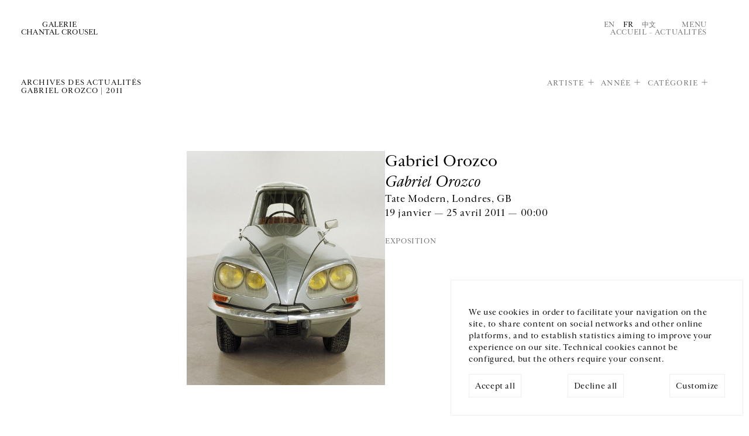

--- FILE ---
content_type: text/html; charset=utf-8
request_url: https://www.crousel.com/actualites/?artist=1532&pub_date__lte=2022-12-04&year=2011
body_size: 20371
content:



<!DOCTYPE html>
<html lang="fr" prefix="og: http://ogp.me/ns#">
  <head>
    <meta charset="utf-8">
    <!--[if IE ]>
        <meta http-equiv="X-UA-Compatible" content="IE=edge,chrome=1">
<![endif]-->
    <link rel="icon"
          type="image/png"
          href="/static/public/images/favicon.3931d90d371c.png" />
    <meta name="viewport" content="width=device-width, initial-scale=1.0" />
    
      <title></title>
      <meta name="description" content="" />
      
        <link rel="alternate" hreflang="en" href="/en/news/" />
        
      
        <link rel="alternate" hreflang="fr" href="/actualites/" />
        <link rel="alternate" hreflang="x-default" href="/actualites/" />
      
        <link rel="alternate" hreflang="cn" href="/cn/actualites/" />
        
      
      <!-- Twitter Summary Card -->
      <meta name="twitter:card" content="summary_large_image" />
      <meta name="twitter:site" content="@gchantalcrousel">
      <meta name="twitter:title" content="Galerie Chantal Crousel" />
      <!-- End Twitter Summary Card -->
      <!-- Facebook Open graph tags-->
      <meta property="og:site_name" content="Galerie Chantal Crousel" />
      <meta property="og:url"
            content="/fr" />
      <!-- End Facebook Open graph tags -->
      <meta name="twitter:text:title" content="" />
      <meta name="twitter:description" content="" />
      <meta property="og:title" content="" />
      <meta property="og:description" content="" />
    
    
      <meta name="twitter:image"
            content="" />
      <meta property="og:image"
            content="" />
    
    <!-- LIBS -->
    <script>
	   const LANGUAGE_CODE = 'fr'
	   const FILTERS = 'artist=1532&pub_date__lte=2022-12-04&year=2011'
    </script>
    <script src="/static/public/js/argamato.async.79cde710f1f9.js"></script>
    <script src="/static/public/js/hammer.21a0ffcd98b3.js"></script>
    <script src="/static/public/js/carousel2.18c09e8e7850.js"></script>
    <script src="/static/public/js/functions.4dee406d6fff.js" defer></script>
    <script defer src="/static/public/js/cookies.1adf9b747449.js"></script>
    <script defer>
      document.addEventListener('DOMContentLoaded', () => {
        const cookie = new CookieConsent(['session', 'analytics', 'youtube', 'vimeo'], 'UA-129281841-1')
      })
    </script>
    <!-- SLIDER CSS-->
    <link rel="stylesheet"
          href="/static/public/css/carousel.02be43422538.css"
          media="screen">
    <!-- MAIN CSS -->
    <link rel="stylesheet"
          href="/static/public/css/base.6191b2002f0a.css"
          type="text/css"
          media="screen">
    <link rel="stylesheet"
          href="/static/public/css/list.5c0f27977c7c.css"
          type="text/css"
          media="screen">
    <link rel="stylesheet"
          href="/static/public/css/one.032618fb0b9f.css"
          type="text/css"
          media="screen">
    <!-- WOULD BE NICE TO GET RID OF THIS ONE -->
    <link rel="stylesheet"
          href="/static/public/css/style.aad341031f1b.css"
          type="text/css"
          media="screen">
    
    
  <script defer src="/static/public/js/news/list.5b1790c0c9ed.js"></script>

    <link rel="stylesheet"
          href="/static/public/css/mobile.2c33dcd94cfa.css"
          media="screen">
  </head>
  <body class="news">
    

<div id="gdpr-banner" class="gdpr-banner hidden">
  <div class="gdpr-message">
    We use cookies in order to facilitate your navigation on the site, to share content on social networks and other online platforms, and to establish statistics aiming to improve your experience on our site. Technical cookies cannot be configured, but the others require your consent.
  </div>
  <div class="gdpr-control">
    <div class="label">
      <span class="label-text" id="gdpr-accept-all">Accept all</span>
    </div>
    <div class="label">
      <span class="label-text" id="gdpr-decline-all">Decline all</span>
    </div>
    <a href="/cookies/" id="gdpr-customize">Customize</a>
  </div>
</div>

    




<div class="back-to-top" role="region">↑</div>
<div id="menu">
  <header>
    <nav role="region">
      <a class="logo"
         itemprop="url"
         href="/"
         title="Galerie Chantal Crousel">
        <span>Galerie
          <br>
        Chantal Crousel</span>
      </a>
      <a class="btn close">Fermer</a>
    </nav>
  </header>
  <div class="col-container" role="region">
    <nav class="col-50">
      <ul class="main-nav">
        
          
            <li>
              <a href="/artistes/">Artistes</a>
            </li>
          
        
          
            <li>
              <a href="/expositions/">Expositions</a>
            </li>
          
        
          
            <li>
              <a href="/actualites/">Actualités</a>
            </li>
          
        
          
            <li>
              <a href="/librairie/">Librairie</a>
            </li>
          
        
          
            <li id="about-menu">
              <span>À propos</span>
              <ul>
                <li>
                  <a href="/a-propos/">La galerie</a>
                </li>
                <li>
                  <a href="/jure-moi/">Historique</a>
                </li>
                <li>
                  <a href="/podcast/">Podcasts</a>
                </li>
              </ul>
            </li>
          
        
      </ul>
    </nav>
    
      <!--schema.org-->
      <section class="col-50" itemscope itemtype="https://schema.org/PostalAddress">
        
        <p itemprop="streetAddress">
          Galerie Chantal Crousel
          <br />
          10 rue Charlot,  75003 Paris
        </p>
        <p itemprop="telephone">
          T. <a href="tel:+33 1 42 77 38 87">+33 1 42 77 38 87</a>
          <br>
          <a href="mailto:galerie@crousel.com" itemprop="email">galerie@crousel.com</a>
        </p>
        <div class="timetable"><p>HEURES D'OUVERTURE<br>DU MARDI AU VENDREDI 10H-18H<br>LE SAMEDI 11H-19H<br><br></p></div>
        
        <form id="newsletter-form"
              class="newsletter-form"
              action="/subscribe/">
          <input type="hidden" name="csrfmiddlewaretoken" value="h1H6HG5XTkwWKaQzO7iJ3C2DvnhV78xC8qIux2YMm73HXncWCBWvS9yTICY5MoIO">
          <label for="email">Inscrivez-vous à notre newsletter</label>
          <br />
          <input class="newsletter-email"
                 type="email"
                 name="email"
                 placeholder="Votre courriel"
                 onfocus="this.placeholder = ''"
                 onblur="this.placeholder = 'Votre courriel'">
          <br />
          <p class="formvalidationerrors"></p>
          <input type="submit" value="Envoyer" class="send-btn">
          <span class="pending">Merci de patienter</span>
        </form>
        
        <ul class="social" itemscope itemtype="http://schema.org/ListItem">
          
            
              <li itemprop="name">
                <a href="https://www.facebook.com/pages/Galerie-Chantal-Crousel/236108573136547" itemprop="url" target="_blank">Facebook</a>
              </li>
            
          
          
            <li itemprop="name">
              <a href="https://www.instagram.com/galeriechantalcrousel/" itemprop="url" target="_blank">Instagram</a>
            </li>
          
          
          
        </ul>
      </section>
      <div class="col-100 footer" role="form">
        <ul class="col-50">
          <li>



<ul class="languages">
  
    
      <li><a href="/en/news/" style="cursor:pointer;">En</a></li>
    
  
    
      <li class="active"><a>Fr</a></li>
    
  
    
      <li><a href="/cn/actualites/" style="cursor:pointer;">中文</a></li>
    
  
</ul>
</li>
          <li>
            <a href="/mentions-legales/">Mentions légales</a>
          </li>
          <li>
            <a href="/cookies/">Cookies</a>
          </li>
          
        </ul>
      </div>
    
  </div>
</div>
<!-- NOTIFICATION -->


    <header>
      <nav>
        <a class="logo"
           itemprop="url"
           href="/"
           title="Galerie Chantal Crousel">
          <span>Galerie
            <br>
          Chantal Crousel</span>
        </a>
        <meta itemprop="name" content="Galerie Chantal Crousel" />
        <div>
          



<ul class="languages">
  
    
      <li><a href="/en/news/" style="cursor:pointer;">En</a></li>
    
  
    
      <li class="active"><a>Fr</a></li>
    
  
    
      <li><a href="/cn/actualites/" style="cursor:pointer;">中文</a></li>
    
  
</ul>

          <a class="btn-menu">Menu</a>
          <div class="breadcrumb"
               itemscope
               itemtype="http://schema.org/BreadcrumbList">
            <meta itemprop="itemListOrder" content="Ascending" />
            
              <a itemprop="itemListElement" href="/">Accueil</a>
             – <span itemprop="itemListElement">Actualités</span>
          </div>
        </div>
      </nav>
    </header>
    
  <section>
    <header>
      <h1>Archives des actualités
	    
	      
	        <br>
	        
	          Gabriel Orozco
	           | 
	        
	          2011
	          
	        
	      
	    
      </h1>
      <ul id="list-filters">
        
          <li><a id="artist" class="has-subset">Artiste</a></li>
        
          <li><a id="year" class="has-subset">Année</a></li>
        
          <li><a id="category" class="has-subset">Catégorie</a></li>
        
      </ul>
    </header>
    
      


<ul class="filters" id="subset-artist">

  <li>
    
      <a href="?pub_date__lte=2026-01-27&amp;year=2011">Tous</a>
    
  </li>

  <li>
    
      <a href="?artist=3896&amp;pub_date__lte=2026-01-27&amp;year=2011">Allora &amp; Calzadilla</a>
    
  </li>

  <li>
    
      <a href="?artist=16365&amp;pub_date__lte=2026-01-27&amp;year=2011">Tarek Atoui</a>
    
  </li>

  <li>
    
      <a href="?artist=6900&amp;pub_date__lte=2026-01-27&amp;year=2011">Abraham Cruzvillegas</a>
    
  </li>

  <li>
    
      <a href="?artist=6539&amp;pub_date__lte=2026-01-27&amp;year=2011">Roberto Cuoghi</a>
    
  </li>

  <li>
    
      <a href="?artist=17604&amp;pub_date__lte=2026-01-27&amp;year=2011">David Douard</a>
    
  </li>

  <li>
    
      <a href="?artist=22882&amp;pub_date__lte=2026-01-27&amp;year=2011">Mimosa Echard</a>
    
  </li>

  <li>
    
      <a href="?artist=1031&amp;pub_date__lte=2026-01-27&amp;year=2011">Dominique Gonzalez-Foerster</a>
    
  </li>

  <li>
    
      <a href="?artist=5263&amp;pub_date__lte=2026-01-27&amp;year=2011">Wade Guyton</a>
    
  </li>

  <li>
    
      <a href="?artist=3321&amp;pub_date__lte=2026-01-27&amp;year=2011">Fabrice Gygi</a>
    
  </li>

  <li>
    
      <a href="?artist=8862&amp;pub_date__lte=2026-01-27&amp;year=2011">Mona Hatoum</a>
    
  </li>

  <li>
    
      <a href="?artist=743&amp;pub_date__lte=2026-01-27&amp;year=2011">Thomas Hirschhorn</a>
    
  </li>

  <li>
    
      <a href="?artist=1352&amp;pub_date__lte=2026-01-27&amp;year=2011">Pierre Huyghe</a>
    
  </li>

  <li>
    
      <a href="?artist=2608&amp;pub_date__lte=2026-01-27&amp;year=2011">Hassan Khan</a>
    
  </li>

  <li>
    
      <a href="?artist=24402&amp;pub_date__lte=2026-01-27&amp;year=2011">Yuki Kimura</a>
    
  </li>

  <li>
    
      <a href="?artist=2258&amp;pub_date__lte=2026-01-27&amp;year=2011">Michael Krebber</a>
    
  </li>

  <li>
    
      <a href="?artist=18002&amp;pub_date__lte=2026-01-27&amp;year=2011">Nick Mauss</a>
    
  </li>

  <li>
    
      <a href="?artist=1552&amp;pub_date__lte=2026-01-27&amp;year=2011">Jean-Luc Moulène</a>
    
  </li>

  <li>
    
      <a href="?artist=3835&amp;pub_date__lte=2026-01-27&amp;year=2011">Moshe Ninio</a>
    
  </li>

  <li>
    
      <a href="?artist=908&amp;pub_date__lte=2026-01-27&amp;year=2011">Melik Ohanian</a>
    
  </li>

  <li>
    
      <span class="active">Gabriel Orozco</span>
    
  </li>

  <li>
    
      <a href="?artist=6682&amp;pub_date__lte=2026-01-27&amp;year=2011">Seth Price</a>
    
  </li>

  <li>
    
      <a href="?artist=7938&amp;pub_date__lte=2026-01-27&amp;year=2011">Clément Rodzielski</a>
    
  </li>

  <li>
    
      <a href="?artist=8857&amp;pub_date__lte=2026-01-27&amp;year=2011">Willem de Rooij</a>
    
  </li>

  <li>
    
      <a href="?artist=1655&amp;pub_date__lte=2026-01-27&amp;year=2011">Anri Sala</a>
    
  </li>

  <li>
    
      <a href="?artist=598&amp;pub_date__lte=2026-01-27&amp;year=2011">José María Sicilia</a>
    
  </li>

  <li>
    
      <a href="?artist=1910&amp;pub_date__lte=2026-01-27&amp;year=2011">Sean Snyder</a>
    
  </li>

  <li>
    
      <a href="?artist=8814&amp;pub_date__lte=2026-01-27&amp;year=2011">Reena Spaulings</a>
    
  </li>

  <li>
    
      <a href="?artist=5353&amp;pub_date__lte=2026-01-27&amp;year=2011">Wolfgang Tillmans</a>
    
  </li>

  <li>
    
      <a href="?artist=3215&amp;pub_date__lte=2026-01-27&amp;year=2011">Rirkrit Tiravanija</a>
    
  </li>

  <li>
    
      <a href="?artist=8915&amp;pub_date__lte=2026-01-27&amp;year=2011">Oscar Tuazon</a>
    
  </li>

  <li>
    
      <a href="?artist=6795&amp;pub_date__lte=2026-01-27&amp;year=2011">Danh Vo</a>
    
  </li>

  <li>
    
      <a href="?artist=6296&amp;pub_date__lte=2026-01-27&amp;year=2011">Wang Bing</a>
    
  </li>

  <li>
    
      <a href="?artist=8114&amp;pub_date__lte=2026-01-27&amp;year=2011">Haegue Yang</a>
    
  </li>

  <li>
    
      <a href="?artist=5827&amp;pub_date__lte=2026-01-27&amp;year=2011">Heimo Zobernig</a>
    
  </li>

</ul>



    
      


<ul class="filters" id="subset-year">

  <li>
    
      <a href="?artist=1532&amp;pub_date__lte=2026-01-27">Tous</a>
    
  </li>

  <li>
    
      <a href="?artist=1532&amp;pub_date__lte=2026-01-27&amp;year=2026">2026</a>
    
  </li>

  <li>
    
      <a href="?artist=1532&amp;pub_date__lte=2026-01-27&amp;year=2025">2025</a>
    
  </li>

  <li>
    
      <a href="?artist=1532&amp;pub_date__lte=2026-01-27&amp;year=2024">2024</a>
    
  </li>

  <li>
    
      <a href="?artist=1532&amp;pub_date__lte=2026-01-27&amp;year=2023">2023</a>
    
  </li>

  <li>
    
      <a href="?artist=1532&amp;pub_date__lte=2026-01-27&amp;year=2022">2022</a>
    
  </li>

  <li>
    
      <a href="?artist=1532&amp;pub_date__lte=2026-01-27&amp;year=2021">2021</a>
    
  </li>

  <li>
    
      <a href="?artist=1532&amp;pub_date__lte=2026-01-27&amp;year=2020">2020</a>
    
  </li>

  <li>
    
      <a href="?artist=1532&amp;pub_date__lte=2026-01-27&amp;year=2019">2019</a>
    
  </li>

  <li>
    
      <a href="?artist=1532&amp;pub_date__lte=2026-01-27&amp;year=2018">2018</a>
    
  </li>

  <li>
    
      <a href="?artist=1532&amp;pub_date__lte=2026-01-27&amp;year=2017">2017</a>
    
  </li>

  <li>
    
      <a href="?artist=1532&amp;pub_date__lte=2026-01-27&amp;year=2016">2016</a>
    
  </li>

  <li>
    
      <a href="?artist=1532&amp;pub_date__lte=2026-01-27&amp;year=2015">2015</a>
    
  </li>

  <li>
    
      <a href="?artist=1532&amp;pub_date__lte=2026-01-27&amp;year=2014">2014</a>
    
  </li>

  <li>
    
      <a href="?artist=1532&amp;pub_date__lte=2026-01-27&amp;year=2013">2013</a>
    
  </li>

  <li>
    
      <a href="?artist=1532&amp;pub_date__lte=2026-01-27&amp;year=2012">2012</a>
    
  </li>

  <li>
    
      <span class="active">2011</span>
    
  </li>

  <li>
    
      <a href="?artist=1532&amp;pub_date__lte=2026-01-27&amp;year=2010">2010</a>
    
  </li>

</ul>



    
      


<ul class="filters" id="subset-category">

  <li>
    
      <span class="active">Tous</span>
    
  </li>

  <li>
    
      <a href="?artist=1532&amp;category=2&amp;pub_date__lte=2026-01-27&amp;year=2011">Conversation</a>
    
  </li>

  <li>
    
      <a href="?artist=1532&amp;category=1&amp;pub_date__lte=2026-01-27&amp;year=2011">Exposition</a>
    
  </li>

  <li>
    
      <a href="?artist=1532&amp;category=5&amp;pub_date__lte=2026-01-27&amp;year=2011">Foire</a>
    
  </li>

  <li>
    
      <a href="?artist=1532&amp;category=4&amp;pub_date__lte=2026-01-27&amp;year=2011">Performance</a>
    
  </li>

  <li>
    
      <a href="?artist=1532&amp;category=6&amp;pub_date__lte=2026-01-27&amp;year=2011">Prix</a>
    
  </li>

  <li>
    
      <a href="?artist=1532&amp;category=3&amp;pub_date__lte=2026-01-27&amp;year=2011">Projection</a>
    
  </li>

  <li>
    
      <a href="?artist=1532&amp;category=7&amp;pub_date__lte=2026-01-27&amp;year=2011">Publication</a>
    
  </li>

</ul>



    

    <div class="col-container news" role="region">
      






  <figure class="col-100" itemscope itemtype="https://schema.org/NewsArticle">
    <a href="/actualite/gabriel-orozco-gabriel-orozco-2011-01-19/" class="cover" itemprop="url">
      <img class="schid" src="/media/uploads/news/2011/02/DSfaceOK_1.jpg" alt="" itemprop="image">
    </a>
    <figcaption class="content" itemprop="articleBody">
      <a href="/actualite/gabriel-orozco-gabriel-orozco-2011-01-19/" itemprop="url">
	    <h2 itemprop="author">
          
	        
              Gabriel Orozco
	        
          
	    </h2>
	    <h3 itemprop="headline">Gabriel Orozco</h3>
	    <p>
          Tate Modern, Londres, GB<br>
	      19 janvier  &mdash; 25 avril 2011
	       — 00:00
	    </p>
      </a>
      <div>
	    <h5>
	      Exposition
	      <!-- <time datetime="19 janvier 2011">19 janvier 2011</time> -->
	    </h5>
	    <meta itemprop="datePublished" content="2011-01-19">
	    <meta itemprop="publisher" itemscope itemtype="http://schema.org/Organization" itemref="gallery">
      </div>
    </figcaption>
  </figure>




      
    </div>
  </section>

    
<hr>
<footer>
  
    <!--schema.org-->
    <section class="contact" itemscope itemtype="https://schema.org/PostalAddress">
      <p>GALERIE CHANTAL CROUSEL</p>
      <span itemprop="streetAddress">
        10 rue Charlot,  75003 Paris
        <br>
      </span>
      T. <a itemprop="telephone" href="tel:+33 1 42 77 38 87">+33 1 42 77 38 87</a>
      <br>
      <a href="mailto:galerie@crousel.com" itemprop="email">galerie@crousel.com</a>
    </section>
    <section class="timetable">
      <p>HORAIRES D'OUVERTURE<br>DU MARDI AU VENDREDI<br>10H-18H<br>LE SAMEDI<br>11H-19H<br><br></p>
    </section>
    <section class="comm">
      <div role="region">
        <ul>
          <li>



<ul class="languages">
  
    
      <li><a href="/en/news/" style="cursor:pointer;">En</a></li>
    
  
    
      <li class="active"><a>Fr</a></li>
    
  
    
      <li><a href="/cn/actualites/" style="cursor:pointer;">中文</a></li>
    
  
</ul>
</li>
        </ul>
        <ul class="social" itemscope itemtype="http://schema.org/ListItem">
          
            
              <li itemprop="name">
                <a href="https://www.facebook.com/pages/Galerie-Chantal-Crousel/236108573136547" itemprop="url" target="_blank">Facebook</a>
              </li>
            
          
          
            <li itemprop="name">
              <a href="https://www.instagram.com/galeriechantalcrousel/" itemprop="url" target="_blank">Instagram</a>
            </li>
          
          
          
        </ul>
      </div>
      <form id="newsletter-form-footer"
            class="newsletter-form"
            action="/subscribe/">
        <input type="hidden" name="csrfmiddlewaretoken" value="h1H6HG5XTkwWKaQzO7iJ3C2DvnhV78xC8qIux2YMm73HXncWCBWvS9yTICY5MoIO">
        <label for="email">Inscrivez-vous à notre newsletter</label>
        <br />
        <input class="newsletter-email"
               type="email"
               name="email"
               placeholder="Votre courriel"
               onfocus="this.placeholder = ''"
               onblur="this.placeholder = 'Votre courriel'">
        <br />
        <p class="formvalidationerrors"></p>
        <input type="submit" value="Envoyer" class="send-btn">
        <span class="pending">Merci de patienter</span>
      </form>
    </section>
    <section class="veryend">
      <p>© Galerie Chantal Crousel 2026</p>
      <nav>
        <ul>
          <li>
            <a href="/mentions-legales/">Mentions légales</a>
          </li>
          <br>
          <li>
            <a href="/cookies/">Cookies</a>
          </li>
        </ul>
      </nav>
    </section>
  
</footer>

    
  </body>
</html>
